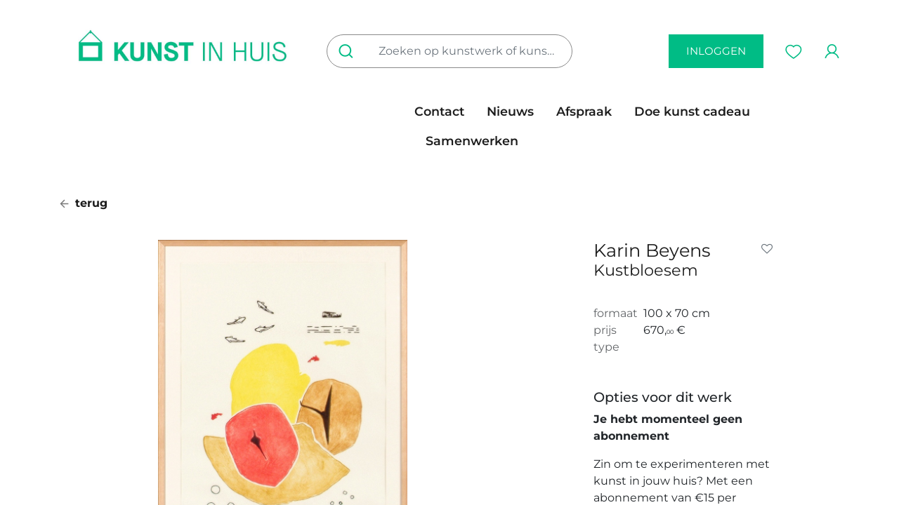

--- FILE ---
content_type: text/html; charset=utf-8
request_url: https://www.kunstinhuis.be/shop/10890009-kustbloesem-2109
body_size: 9543
content:

        

    
<!DOCTYPE html>
        
        
        
<html lang="nl-BE" data-website-id="1" data-main-object="product.template(2109,)" data-add2cart-redirect="1">
    <head>
        <meta charset="utf-8"/>
        <meta http-equiv="X-UA-Compatible" content="IE=edge,chrome=1"/>
        <meta name="viewport" content="width=device-width, initial-scale=1"/>
        <meta name="generator" content="Odoo"/>
            
        <meta property="og:type" content="website"/>
        <meta property="og:title" content="Kustbloesem"/>
        <meta property="og:site_name" content="Kunst In Huis"/>
        <meta property="og:url" content="https://www.kunstinhuis.be/shop/10890009-kustbloesem-2109"/>
        <meta property="og:image" content="https://www.kunstinhuis.be/web/image/product.template/2109/image_1024?unique=0fb8eb5"/>
        <meta property="og:description"/>
            
        <meta name="twitter:card" content="summary_large_image"/>
        <meta name="twitter:title" content="Kustbloesem"/>
        <meta name="twitter:image" content="https://www.kunstinhuis.be/web/image/product.template/2109/image_1024?unique=0fb8eb5"/>
        <meta name="twitter:description"/>
        
        <link rel="canonical" href="https://www.kunstinhuis.be/shop/10890009-kustbloesem-2109"/>
        
        <link rel="preconnect" href="https://fonts.gstatic.com/" crossorigin=""/>
        <title> Kustbloesem | Kunst In Huis </title>
        <link type="image/x-icon" rel="shortcut icon" href="/web/image/website/1/favicon?unique=aa74510"/>
        <link rel="preload" href="/web/static/src/libs/fontawesome/fonts/fontawesome-webfont.woff2?v=4.7.0" as="font" crossorigin=""/>
        <link type="text/css" rel="stylesheet" href="/web/assets/152504-7627637/1/web.assets_frontend.min.css" data-asset-bundle="web.assets_frontend" data-asset-version="7627637"/>
        <script id="web.layout.odooscript" type="text/javascript">
            var odoo = {
                csrf_token: "48ac2ec271dd258e05805b8718f911b4b6f5376fo1800730828",
                debug: "",
            };
        </script>
        <script type="text/javascript">
            odoo.__session_info__ = {"is_admin": false, "is_system": false, "is_website_user": true, "user_id": false, "is_frontend": true, "profile_session": null, "profile_collectors": null, "profile_params": null, "show_effect": true, "bundle_params": {"lang": "en_US", "website_id": 1}, "translationURL": "/website/translations", "cache_hashes": {"translations": "44b2c95e5c27ae4b79b37d140eaec9f9da733485"}, "geoip_country_code": "US", "geoip_phone_code": 1, "lang_url_code": "nl_BE"};
            if (!/(^|;\s)tz=/.test(document.cookie)) {
                const userTZ = Intl.DateTimeFormat().resolvedOptions().timeZone;
                document.cookie = `tz=${userTZ}; path=/`;
            }
        </script>
        <script defer="defer" type="text/javascript" src="/web/assets/123438-265d88f/1/web.assets_frontend_minimal.min.js" data-asset-bundle="web.assets_frontend_minimal" data-asset-version="265d88f"></script>
        <script defer="defer" type="text/javascript" data-src="/web/assets/142006-ba4748f/1/web.assets_frontend_lazy.min.js" data-asset-bundle="web.assets_frontend_lazy" data-asset-version="ba4748f"></script>
        
        
    </head>
    <body>
        <div id="wrapwrap" class="   ">
                <header id="top" data-anchor="true" data-name="Header" class="  o_header_disappears">
                    
    <nav data-name="Navbar" class="navbar navbar-light o_colored_level o_cc  navbar-expand-xl">
        
            <div id="top_menu_container" class="container kih_header">
                
            <div class="row">
                <div class="col-4 d-flex align-items-center justify-content-start">
                    <div>
                        <span class="d-inline d-xl-none" id="kih_toggler_menu">
    <button type="button" data-bs-toggle="collapse" data-bs-target="#top_menu_collapse" class="navbar-toggler ">
        <img src="/kih_theme/static/src/img/icon_mobile_menu.png" loading="lazy"/>
        </button></span>
                        <span id="kih_search_menu" class="d-inline d-xl-none"><button style="all: unset;" data-bs-toggle="collapse" data-bs-target="#search_collapse" class="d-xl-none"><img src="/kih_theme/static/src/img/icon-search.png" loading="lazy"/></button>
        </span>
                        <a href="/" class="d-none d-xl-inline"><img src="/web/image/61595-0f6d37bb/Kopie%20van%20KIH_logo_RGB_H_groen.jpg" alt="" class="desktop_logo img img-fluid o_we_custom_image" data-original-id="61594" data-original-src="/web/image/61594-a077adcd/Kopie%20van%20KIH_logo_RGB_H_groen.jpg" data-mimetype="image/jpeg" data-resize-width="1050" data-bs-original-title="" title="" aria-describedby="tooltip640849" loading="lazy"/></a>
                    </div>
                </div>
                <div class="col-4 d-flex align-items-center justify-content-center">
                    <div id="search_desktop" class="d-none d-xl-inline-block collapse navbar-collapse order-last order-lg-first col-12 col-lg-4 kih_p_0">
                        <form method="get" class="o_searchbar_form s_searchbar_input o_wsale_products_searchbar_form me-auto flex-grow-1 d-xl-inline d-none" action="/shop" data-snippet="s_searchbar_input" data-name="Zoeken">
                            <div role="search" class="input-group">
                                <button type="submit" aria-label="Zoeken" title="Zoeken" class="btn oe_search_button btn"><img src="/kih_theme/static/src/img/icon-search.png" loading="lazy"/></button>
                                <input type="search" name="search" class="search-query form-control oe_search_box border-0" placeholder="Zoeken op kunstwerk of kunstenaar..." value="" data-search-type="products_only" data-limit="5" data-display-image="true" data-display-description="true" data-display-extra-link="true" data-display-detail="true" data-order-by="name asc" autocomplete="off"/>
                            </div>
                            <input name="order" type="hidden" class="o_search_order_by" value="name asc"/>
                        </form>
                    </div>
                    <a href="/" class="d-inline-block d-xl-none mobile_logo" data-bs-original-title="" title="">
                        <img src="/kih_theme/static/src/img/kunst-in-huis-mobile-logo.png" loading="lazy" data-bs-original-title="" title="" aria-describedby="tooltip938139"/>
                    </a>
                </div>
                <div class="col-4 d-flex align-items-center justify-content-end">
                        <a class="btn btn-secondary text-uppercase d-none d-xl-inline" href="/web/login">
                            inloggen
                        </a>
                    <span id="kih_wishlist_menu">
        
                <div class="o_wsale_my_wish  nav-item ms-1">
                <a href="/shop/wishlist" class="nav-link">
                    <img src="/kih_theme/static/src/img/icon-wishlist.png" loading="lazy"/>
                    </a></div>
            </span>
                    <span id="kih_portal_menu">
            <div class="nav-item ms-3 o_no_autohide_item">
                    <a href="/web/login" class="nav-link"><img src="/kih_theme/static/src/img/icon-profile.png" loading="lazy"/></a>
                </div>
        
    </span>
                </div>
            </div>
            <div class="row">
            <div id="top_menu_collapse" class="collapse navbar-collapse o_header_centered_logo order-last order-lg-first col-12 col-lg-6">
    <ul id="top_menu" role="menu" class="nav navbar-nav o_menu_loading ">
        
                        
    <li role="presentation" class="nav-item">
        <a role="menuitem" href="/kunst-in-huis" class="nav-link ">
            <span>In huis</span>
        </a>
    </li>
    <li role="presentation" class="nav-item">
        <a role="menuitem" href="/kunst-op-kantoor" class="nav-link ">
            <span>Op kantoor</span>
        </a>
    </li>
    <li role="presentation" class="nav-item">
        <a role="menuitem" href="/shop" class="nav-link ">
            <span>Collectie</span>
        </a>
    </li>
    <li role="presentation" class="nav-item">
        <a role="menuitem" href="/tarieven" class="nav-link ">
            <span>Tarieven</span>
        </a>
    </li>
    <li role="presentation" class="nav-item">
        <a role="menuitem" href="/steun-ons-1" class="nav-link ">
            <span>steun ons</span>
        </a>
    </li>
                    
    </ul>
            <ul id="top_menu_right" role="menu" class="nav navbar-nav">
    <li role="presentation" class="nav-item">
        <a role="menuitem" href="/contactus" class="nav-link ">
            <span>Contact</span>
        </a>
    </li>
    <li role="presentation" class="nav-item">
        <a role="menuitem" href="/blog" class="nav-link ">
            <span>Nieuws</span>
        </a>
    </li>
    <li role="presentation" class="nav-item">
        <a role="menuitem" href="/appointment" class="nav-link ">
            <span>Afspraak</span>
        </a>
    </li>
    <li role="presentation" class="nav-item">
        <a role="menuitem" href="/art-gift" class="nav-link ">
            <span>Doe kunst cadeau</span>
        </a>
    </li>
    <li role="presentation" class="nav-item">
        <a role="menuitem" href="/samenwerken-als-kunstenaar" class="nav-link ">
            <span>Samenwerken</span>
        </a>
    </li>
            </ul>
                    
                </div></div>
            <div class="row d-block d-xl-none">
                <div class="col12">
                    <div id="search_collapse" class="collapse navbar-collapse order-last order-lg-first col-12 col-lg-4 kih_p_0">
                        <form method="get" class="o_searchbar_form s_searchbar_input o_wsale_products_searchbar_form me-auto flex-grow-1 d-xl-none d-inline-block" action="/shop" data-snippet="s_searchbar_input" data-name="Zoeken">
                            <div role="search" class="input-group">
                                <button type="submit" aria-label="Zoeken" title="Zoeken" class="btn oe_search_button btn"><img src="/kih_theme/static/src/img/icon-search.png" loading="lazy"/></button>
                                <input type="search" name="search" class="search-query form-control oe_search_box border-0" placeholder="Zoeken op kunstwerk of kunstenaar..." value="" data-search-type="products_only" data-limit="5" data-display-image="true" data-display-description="true" data-display-extra-link="true" data-display-detail="true" data-order-by="name asc" autocomplete="off"/>
                            </div>
                            <input name="order" type="hidden" class="o_search_order_by" value="name asc"/>
                        </form>
                    </div>
                </div>
            </div>
                
                <ul class="nav navbar-nav o_header_centered_logo justify-content-end flex-row d-none">
                    
        
            <li class="nav-item divider d-none"></li> 
            <li class="o_wsale_my_cart align-self-md-start d-none nav-item">
                <a href="/shop/cart" class="nav-link">
                    <i class="fa fa-shopping-cart"></i>
                    <sup class="my_cart_quantity badge text-bg-primary" data-order-id="">0</sup>
                </a>
            </li>
        
            
                    
                    
                    
                    
                </ul>
                
                
                
                
            </div>
        
    </nav>
    
        </header>
                <main>
                    
            <div itemscope="itemscope" itemtype="http://schema.org/Product" id="wrap" class="js_sale o_wsale_product_page ecom-zoomable zoomodoo-next" data-ecom-zoom-auto="1" data-ecom-zoom-click="1" data-artist-id="40506">
                <div class="oe_structure oe_empty oe_structure_not_nearest" id="oe_structure_website_sale_product_1" data-editor-message="ZET HIER BOUWBLOKKEN NEER OM ZE BESCHIKBAAR TE MAKEN VOOR ALLE PRODUCTEN"></div>
                <section id="product_detail" class="container py-4 oe_website_sale " data-view-track="1" data-product-tracking-info="{&#34;item_id&#34;: 2101, &#34;item_name&#34;: &#34;[10890009] Kustbloesem&#34;, &#34;item_category&#34;: &#34;Kunstwerk&#34;, &#34;currency&#34;: &#34;EUR&#34;, &#34;price&#34;: 670.0}">
                    <div class="row align-items-center">
                        <div class="col-lg-6 d-flex align-items-center">
                            <span class="mb-3"><a class="a_black" href="/shop"><img src="/kih_theme/static/src/img/icon_arrow_left.png" class="me-1" loading="lazy"/> terug
        </a></span>
            </div>
                    </div>
                    <div class="row" id="product_detail_main" data-name="Product Page" data-image_width="50_pc" data-image_layout="carousel">
                        <div class="col-lg-7 mt-lg-4 o_wsale_product_images position-relative">
        <div id="o-carousel-product" class="carousel slide position-sticky mb-3 overflow-hidden" data-bs-ride="carousel" data-bs-interval="0" data-name="Productcarrousel">
            <div class="o_carousel_product_outer carousel-outer position-relative flex-grow-1">
                <div class="carousel-inner h-100">
                        <div class="carousel-item h-100 active">
        <div class="d-flex align-items-center justify-content-center h-100 oe_unmovable"><img src="/web/image/product.product/2101/image_1024/%5B10890009%5D%20Kustbloesem?unique=0fb8eb5" class="img img-fluid oe_unmovable product_detail_img mh-100" alt="Kustbloesem" data-zoom="1" data-zoom-image="/web/image/product.product/2101/image_1920/%5B10890009%5D%20Kustbloesem?unique=0fb8eb5" loading="lazy"/></div>
                        </div>
                </div>
            </div>
        <div class="o_carousel_product_indicators pt-2 overflow-hidden">
        </div>
        </div>
                        </div>
                        <div id="product_details" class="col-lg-3 mt-md-4 offset-lg-1">
                <div class="row">
                    <div class="col-10">
                <h1 itemprop="name" class="kih_mb_0">Karin Beyens</h1></div>
                    <div class="col-2">
                <div id="product_option_block">
            
                <button type="button" role="button" class="btn btn-link px-0 pe-3 o_add_wishlist_dyn" data-action="o_wishlist" title="Add to wishlist" data-product-template-id="2109" data-product-product-id="2101"><i class="fa fa-heart-o me-2" role="img" aria-label="Add to wishlist"></i></button>
            </div></div>
                </div>
                <h3 class="text-muted mb-4">Kustbloesem</h3>
                <div class="row">
                    <div class="col-3">
                        <span class="text-muted">formaat</span>
                    </div>
                    <div class="col-9">
                        <span>100 x 70 cm</span>
                    </div>
                </div>
                <div class="row">
                    <div class="col-3">
                        <span class="text-muted">prijs</span>
                    </div>
                    <div class="col-9">
                        <span><span class="oe_currency_value">670,</span><span class="oe_currency_value" style="font-size:0.5em">00</span> €</span>
                    </div>
                </div>
                <div class="row mb-5">
                    <div class="col-3">
                        <span class="text-muted">type</span>
                    </div>
                    <div class="col-9">
                        
                    </div>
                </div>
                <div class="row">
                    <div class="col-12">
                        <h6 class="kih_bold">Opties voor dit werk</h6>
        <div class="row mb-5">
                            <div class="col-12">
                                <div class="row">
                                    <div class="col-12">
                                        <p><b>Je hebt momenteel geen abonnement</b></p>
                                        <p>Zin om te experimenteren met kunst in jouw huis? Met een abonnement van €15 per maand wissel je zo vaak je wil, wanneer je maar wil.
                                           Eens je je kunstmatch gevonden hebt, kan je er tot wel 1 jaar lang van genieten via onze kunstuitleen.</p>
                                        <br/>
                                    </div>
                                    <div class="col-12">
                                        <a href="/web/login" class="btn btn-secondary text-uppercase w-100 kih_secondary_btn">Heb je al een account? Log in</a>
                                    </div>
                                    <div class="col-12">
                                        <a href="/web/signup" class="btn btn-primary text-uppercase w-100 kih_primary_btn">Account aanmaken</a>
                                    </div>
                                    <div class="col-12 mt-3 text-center">
                                        <span>En krijg toegang tot dit en tal van andere werken.</span>
                                    </div>
                                </div>
                            </div>
                            <div class="col-12">
                            </div>
                        </div>
                    </div>
                </div>
                <div class="row">
                    <div class="col-12">
                        <h6 class="kih_bold">Over <span>Karin Beyens</span></h6>
                        <div class="row text-muted"><span>1959 ° - Merksplas</span></div>
                        <div class="row">
                            <div class="col-12 my-5">
                                <div class="oe_unmovable"><img src="/web/image/res.partner/40506/image_512/Karin%20Beyens?unique=5dcaf02" class="img img-fluid oe_unmovable product_detail_img mh-100" alt="Karin Beyens" loading="lazy"/></div>
                            </div>



                        </div>
                        <div class="row mt-2">
                            <div class="col-5">
                                <a class="btn btn-secondary text-uppercase kih_simple_button" href="/artist/40506">Meer lezen</a>
                            </div>
                        </div>
                    </div>
                </div>
                            
                            <span itemprop="url" style="display:none;">https://www.kunstinhuis.be/shop/10890009-kustbloesem-2109</span>
                            <span itemprop="image" style="display:none;">https://www.kunstinhuis.be/web/image/product.template/2109/image_1920?unique=0fb8eb5</span>
                            
            <div id="product_attributes_simple">
                                <table class="table table-sm text-muted d-none">
                                </table>
                            </div>
                            <div id="o_product_terms_and_share" class="d-flex justify-content-between flex-column flex-md-row align-items-md-end mb-3">
            </div>
          <input id="wsale_user_email" type="hidden" value=""/>
                        </div>
                    </div>
                </section>
                
                <div class="oe_structure oe_empty oe_structure_not_nearest mt16" id="oe_structure_website_sale_product_2" data-editor-message="ZET HIER BOUWBLOKKEN NEER OM ZE BESCHIKBAAR TE MAKEN VOOR ALLE PRODUCTEN"><section class="s_artist_products o_colored_level pb136 pt40" data-snippet="s_artist_products" data-name="Same Artist Products" style="background-image: none;">
        <script src="https://cdn.jsdelivr.net/npm/masonry-layout@4.2.2/dist/masonry.pkgd.min.js" integrity="sha384-GNFwBvfVxBkLMJpYMOABq3c+d3KnQxudP/mGPkzpZSTYykLBNsZEnG2D9G/X/+7D" crossorigin="anonymous"></script>
        <div class="container">
            <div class="row align-items-stretch">
                <div class="col-lg-6 o_colored_level">
                    <h2 class="o_default_snippet_text">Meer werken door deze kunstenaar</h2>
                </div>
            </div>
            <div class="row align-items-end o_not_editable product_columns oe_website_sale"></div>
            <div class="row align-items-stretch">
                <div class="col-12 mt-5 o_colored_level">
                    <a href="/shop" class="btn btn-primary o_default_snippet_text">ALLE WERKEN</a>
                </div>
            </div>
        </div>
    </section></div></div>
        
                </main>
                <footer id="bottom" data-anchor="true" data-name="Footer" class="o_footer o_colored_level o_cc ">
                    <div id="footer" class="oe_structure"><section class="s_numbers o_cc o_cc2 pt24 pb24" data-snippet="s_numbers" data-name="Getallen" style="background-image: none;">
        <div class="container">
            <div class="row">
                <div class="col-lg-3 text-center pt24 pb24 o_colored_level">
                    <span class="s_number display-4"><span style="font-weight: bolder;">4.875</span></span><h6>kunstwerken in collectie</h6>
                </div>
                <div class="col-lg-3 text-center pt24 pb24 o_colored_level">
                    <span class="s_number display-4">389</span><h6>kunstenaars</h6>
                </div>
                <div class="col-lg-3 text-center pt24 pb24 o_colored_level">
                    <span class="s_number display-4">3.052</span><h6>actieve kunstontleners</h6>
                </div>
                <div class="col-lg-3 text-center pt24 pb24 o_colored_level">
                    <span class="s_number display-4">5</span>
                    <h6>filialen waar je steeds langs kan</h6>
                </div>
            </div>
        </div>
    </section><section class="s_newsletter_block s_newsletter_list pt32 pb32" data-list-id="5" data-snippet="s_newsletter_block" data-name="Newsletter Block" style="background-image: none;" data-newsletter-template="form">
        <div class="container">
    <section class="s_website_form" data-vcss="001" data-snippet="s_website_form" data-name="Form">
        <div class="container">
            <form id="newsletter_form" action="/website/form/" method="post" enctype="multipart/form-data" class="o_mark_required" data-mark="*" data-model_name="mailing.contact" data-success-mode="message" hide-change-model="true">
                <div class="s_website_form_rows row s_col_no_bgcolor">
                    <div class="col-lg-3 col-intro">
                        <h5>Schrijf je in op de nieuwsbrief</h5>
                        <p>Blijf op de hoogte van nieuwe kunstwerken en nieuwe kunstenaars in de collectie.</p>
                    </div>
                    <div class="col-lg-6 col-fields">
                        <div class="row">
                            <div class="col-lg-6 o_colored_level">
                                <div class="mb-0 pb-2 col-12 s_website_form_field s_website_form_model_required" data-type="char" data-name="Field" data-visibility-condition="" data-visibility-between="">
                                    <label class="col-form-label col-sm-auto s_website_form_label" for="mailing_sub1">
                                        <span class="s_website_form_label_content">Naam</span>
                                        <span class="s_website_form_mark"> *</span>
                                    </label>
                                    <div class="col-sm">
                                        <input id="mailing_sub1" type="text" class="form-control s_website_form_input" name="name" required="1"/>
                                    </div>
                                </div>
                            </div>
                            <div class="col-lg-6 o_colored_level">
                                <div class="mb-0 pb-2 col-12 s_website_form_field s_website_form_model_required" data-type="email" data-name="Field" data-visibility-condition="" data-visibility-between="">
                                    <label class="col-form-label col-sm-auto s_website_form_label" for="mailing_sub2">
                                        <span class="s_website_form_label_content">E-mail</span>
                                        <span class="s_website_form_mark"> *</span>
                                    </label>
                                    <div class="col-sm">
                                        <input id="mailing_sub2" type="email" class="form-control s_website_form_input" name="email"/>
                                    </div>
                                </div>
                            </div>
                        </div>
                        <div class="row">
                            <div class="col-lg-6 o_colored_level">

                            </div>
                            <div class="col-lg-6 o_colored_level">
                                <div class="s_website_form_field mb-3 col-12 s_website_form_model_required s_website_form_field_hidden" data-type="many2many" data-name="Field" data-visibility-condition="" data-visibility-between="">
            
                <label class="s_website_form_label " style="width: 200px" for="oqux4xptl0me">
                     
        
        <span class="s_website_form_label_content">Subscribe to</span>
        
            <span class="s_website_form_mark">         *</span>
        
    
                </label>
                
                
                <div class="row s_col_no_resize s_col_no_bgcolor s_website_form_multiple" data-name="list_ids" data-display="horizontal">
                    
                        
        
        <div class="checkbox col-12 col-lg-4 col-md-6">
            <div class="form-check">
                <input type="checkbox" class="s_website_form_input form-check-input" id="oqux4xptl0me0" name="list_ids" value="5" required="true" data-fill-with="undefined"/>
                <label class="form-check-label s_website_form_check_label" for="oqux4xptl0me0">
                    Prospecten
                </label>
            </div>
        </div>
    
                    
                        
        
        <div class="checkbox col-12 col-lg-4 col-md-6">
            <div class="form-check">
                <input type="checkbox" class="s_website_form_input form-check-input" id="oqux4xptl0me1" name="list_ids" value="4" required="true"/>
                <label class="form-check-label s_website_form_check_label" for="oqux4xptl0me1">
                    Bedrijfsklanten
                </label>
            </div>
        </div>
    
                    
                        
        
        <div class="checkbox col-12 col-lg-4 col-md-6">
            <div class="form-check">
                <input type="checkbox" class="s_website_form_input form-check-input" id="oqux4xptl0me2" name="list_ids" checked="checked" value="3" required="true"/>
                <label class="form-check-label s_website_form_check_label" for="oqux4xptl0me2">
                    Nieuwsbriefinschrijvingen
                </label>
            </div>
        </div>
    
                    
                        
        
        <div class="checkbox col-12 col-lg-4 col-md-6">
            <div class="form-check">
                <input type="checkbox" class="s_website_form_input form-check-input" id="oqux4xptl0me3" name="list_ids" value="2" required="true"/>
                <label class="form-check-label s_website_form_check_label" for="oqux4xptl0me3">
                    Klanten filiaal Antwerpen
                </label>
            </div>
        </div>
    
                    
                        
        
        <div class="checkbox col-12 col-lg-4 col-md-6">
            <div class="form-check">
                <input type="checkbox" class="s_website_form_input form-check-input" id="oqux4xptl0me4" name="list_ids" value="1" required="true"/>
                <label class="form-check-label s_website_form_check_label" for="oqux4xptl0me4">
                    Newsletter
                </label>
            </div>
        </div>
    
                    
                </div>
            
                


        
        
        
    
            
        </div>
                                <div class="mb-0 py-2 col-12 s_website_form_field s_website_form_custom s_website_form_required" data-type="boolean" data-name="Field" data-visibility-condition="" data-visibility-between="">
                                    <div class="col-sm">
                                        <div class="form-check">
                                            <input type="checkbox" value="Yes" class="s_website_form_input" name="I want to be kept updated" id="mailing_sub3" required="1"/>
                                            Ik ga akkoord om e-mails van Kunst In Huis vzw te ontvangen.
                                        </div>
                                    </div>
                                </div>
                            </div>
                        </div>
                    </div>
                    <div class="col-lg-3 col_button">
                        <div style="width: 250px;" class="s_website_form_label"></div>
                        <a href="#" role="button" class="btn btn-primary btn-lg s_website_form_send" data-bs-original-title="" title="">Schrijf me in</a>
                        <span id="s_website_form_result"></span>
                    </div>
                </div>
            </form>
        <div class="s_website_form_end_message d-none">
                <div class="oe_structure">
                    <section class="s_text_block pt64 pb64 o_colored_level o_cc o_cc2" data-snippet="s_text_block" data-name="Tekst">
                        <div class="container">
                            <h2 class="text-center"><span class="fa fa-check-circle"></span>
                                Bedankt voor je inschrijving !
                            </h2>
                            <p class="text-center">
                                Je wordt nu geïnformeerd over het laatste nieuws.<br/>
                            </p>
                        </div>
                    </section>
                </div>
            </div>
        </div>
    </section></div>
    </section>
                <section class="s_text_block pt40 pb40" data-snippet="s_text_block" data-name="Text" style="background-image: none;">
                    <div class="container">
                        <div class="row o_grid_mode" data-row-count="2" style="--grid-item-padding-y: 0px; --grid-item-padding-x: 0px;">
    

    

    

    

    

    

    

    

    

    

    

    

    

    

    

                            <div class="o_colored_level o_grid_item o_grid_item_image g-height-1 g-col-lg-3 col-lg-3" style="grid-area: 1 / 1 / 2 / 4; z-index: 1;"><img src="/web/image/91703-04449867/KIH_logo_RGB_H_groen.png" alt="" class="img img-fluid o_we_custom_image" style="width: 100% !important;" data-original-id="91702" data-original-src="/web/image/91702-f69cadfc/KIH_logo_RGB_H_groen.png" data-mimetype="image/png" data-resize-width="690" data-bs-original-title="" title="" aria-describedby="tooltip486745" loading="lazy"/></div>
                            <div class="align-end o_colored_level o_grid_item g-col-lg-6 g-height-1 col-lg-6" style="grid-area: 1 / 7 / 2 / 13; z-index: 2;">
                                <a href="https://www.instagram.com/kunstinhuis" target="_blank" class="pe-3"><img src="/kih_theme/static/src/img/icon_instagram.png" alt="link Instagram Kunst In Huis" loading="lazy"/></a>
                                <a href="https://www.facebook.com/kunstinhuis" target="_blank" class="pe-3" data-bs-original-title="" title=""><img src="/kih_theme/static/src/img/icon_facebook.png" alt="link Facebook Kunst In Huis" loading="lazy" data-bs-original-title="" title="" aria-describedby="tooltip702223"/></a>
                                <a href="https://be.linkedin.com/company/kunst-in-huis-kunstuitleen" target="_blank" data-bs-original-title="" title=""><img src="/kih_theme/static/src/img/icon_linkedin.png" alt="link Linkedin Kunst In Huis" loading="lazy" data-bs-original-title="" title="" aria-describedby="tooltip604094"/></a>
                            </div>
                        <div class="o_grid_item o_grid_item_image o_colored_level g-col-lg-2 g-height-1 col-lg-2" style="z-index: 3; grid-area: 2 / 11 / 3 / 13;"><img src="/web/image/91700-f95b4a26/Vlaanderen_Verbeelding%20werkt.png" alt="" class="img img-fluid mx-auto o_we_custom_image" data-original-id="91699" data-original-src="/web/image/91699-077cade6/Vlaanderen_Verbeelding%20werkt.png" data-mimetype="image/png" data-resize-width="690" data-bs-original-title="" title="" aria-describedby="tooltip42197" loading="lazy"/></div></div>
                        <div class="row">
                            <div class="col-lg-3 offset-lg-3 pt24 o_colored_level">
                                <h5>Over ons</h5>
                                <ul>
                                    <li><a href="/missie-en-visie">Missie en visie</a></li>
                                    <li><a href="/team">Team</a></li>
                                    <li><a href="/contactus">Neem contact op</a></li>
                                </ul>
                            </div>
                            <div class="col-lg-3 pt24 o_colored_level">
                                <h5>Voorwaarden</h5>
                                <ul>
                                    <li><a href="/faq">FAQ</a></li>
                                    <li><a href="/terms-conditions">Algemene Voorwaarden</a></li>
                                    <li><a href="/bijzondere-voorwaarden">Bijzondere Voorwaarden</a></li>
                                    <li><a href="/gdpr">GDPR</a></li>
                                </ul>
                            </div>
                            <div id="connect" class="col-lg-3 pt24 o_colored_level">
                                <h5><a href="/samenwerken-als-kunstenaar">Steun Kunst in Huis</a></h5>
                            </div>
                        </div>
                    </div>
                </section>
            </div>
        <div class="o_footer_copyright o_colored_level o_cc" data-name="Copyright">
                        <div class="container py-3">
                            <div class="row">
                                <div class="col-sm text-center text-sm-start text-muted">
                                    <span class="o_footer_copyright_name me-2">Copyright &copy; Bedrijfsnaam</span>
        
        
                                </div>
                                <div class="col-sm text-center text-sm-end o_not_editable">
        <div class="o_brand_promotion">
        Aangeboden door 
            <a target="_blank" class="badge text-bg-light" href="http://www.odoo.com?utm_source=db&amp;utm_medium=website">
                <img alt="Odoo" src="/web/static/img/odoo_logo_tiny.png" width="62" height="20" style="width: auto; height: 1em; vertical-align: baseline;" loading="lazy"/>
            </a>
        - 
                    De #1 <a target="_blank" href="http://www.odoo.com/app/ecommerce?utm_source=db&amp;utm_medium=website">Open source e-commerce</a>
                
        </div>
                                </div>
                            </div>
                        </div>
                    </div>
                </footer>
        <div id="website_cookies_bar" class="s_popup o_snippet_invisible o_no_save d-none" data-name="Cookies Bar" data-vcss="001" data-invisible="1">
            <div class="modal s_popup_bottom s_popup_no_backdrop o_cookies_discrete modal_shown" data-show-after="500" data-display="afterDelay" data-consents-duration="999" data-bs-focus="false" data-bs-backdrop="false" data-bs-keyboard="false" tabindex="-1" style="display: none;" aria-hidden="true">
                <div class="modal-dialog d-flex s_popup_size_full">
                    <div class="modal-content oe_structure">
                        
                        <section class="o_colored_level o_cc o_cc1" style="background-image: none;">
                            <div class="container">
                                <div class="row">
                                    <div class="col-lg-8 pt16">
                                        <p>
                                            <span class="pe-1">We gebruiken cookies om je een betere gebruikerservaring op deze website te bieden.</span>
                                            <a href="/cookie-policy" class="o_cookies_bar_text_policy btn btn-link btn-sm px-0">Cookiebeleid</a>
                                        </p>
                                    </div>
                                    <div class="col-lg-4 text-end pt16 pb16">
                                        <a href="#" id="cookies-consent-essential" role="button" class="js_close_popup btn btn-outline-primary rounded-circle btn-sm px-2">Alleen het essentiële</a>
                                        <a href="#" id="cookies-consent-all" role="button" class="js_close_popup btn btn-outline-primary rounded-circle btn-sm">Ik ga akkoord</a>
                                    </div>
                                </div>
                            </div>
                        </section>
                    </div>
                </div>
            </div>
        </div>
            </div>
        
        </body>
</html>
    